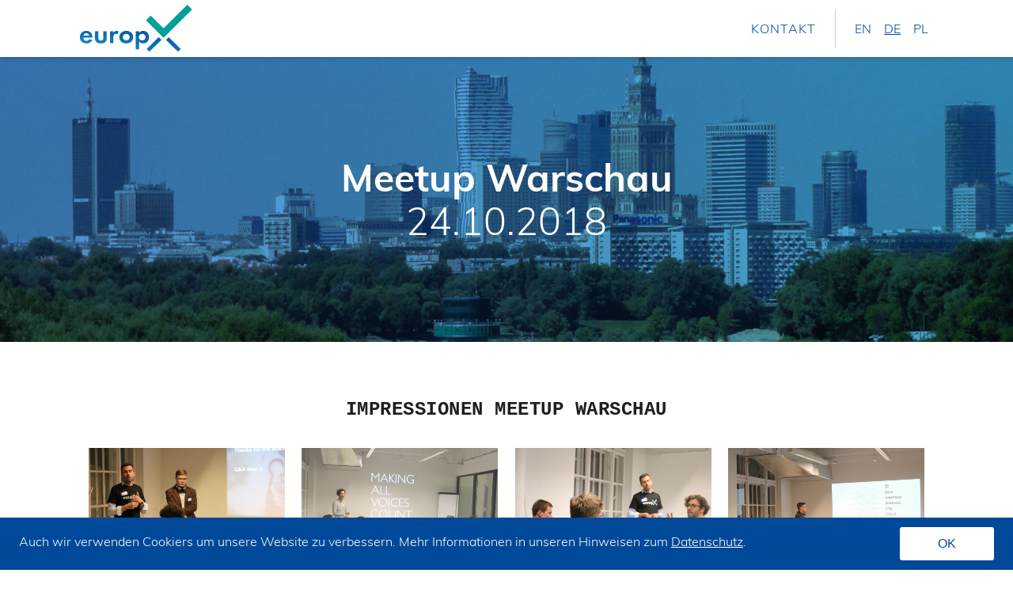

--- FILE ---
content_type: text/html; charset=utf-8
request_url: https://www.europx.digital/de/view/meetup-warschau
body_size: 4677
content:
<!DOCTYPE html>
<html lang="de">
<head>
<meta charset="utf-8">
<title>europX - Meetup Warschau</title>
<base href="https://www.europx.digital/">
<meta name="robots" content="index,follow">
<meta name="description" content="Als Hauptstadt Polens und eines der wichtigsten Wirtschafts- und Handelszentren Osteuropas, hat Warschau eine große Bedeutung. Die Stadt ist eine...">
<meta name="generator" content="Contao Open Source CMS">
<meta name="viewport" content="width=device-width,initial-scale=1.0">
<link rel="stylesheet" href="assets/css/layout.min.css,responsive.min.css,columns.css,lafli-notification...-783d3894.css"><script src="assets/js/jquery.min.js,lafli-scroll-to-error.js,lafli-notification-bar.js-650cd1fe.js"></script><link rel="alternate" hreflang="en" href="http://www.europx.digital/en/view/meetup-warsaw">
<link rel="alternate" hreflang="de" href="http://www.europx.digital/de/view/meetup-warschau">
<link rel="alternate" hreflang="pl" href="http://www.europx.digital/pl/view/meetup-warszawa">
<meta prefix="og: http://ogp.me/ns#" property="og:title" content="Meetup Warschau" />
<meta prefix="og: http://ogp.me/ns#" property="og:type" content="website" />
<meta prefix="og: http://ogp.me/ns#" property="og:image" content="https://www.europx.digital/files/theme/img/share/europx-logo-og-share.png" />
<meta prefix="og: http://ogp.me/ns#" property="og:image:type" content="image/png" />
<meta prefix="og: http://ogp.me/ns#" property="og:image:width" content="1200" />
<meta prefix="og: http://ogp.me/ns#" property="og:image:height" content="630" />
<meta prefix="og: http://ogp.me/ns#" property="og:url" content="https://www.europx.digital/de/view/meetup-warschau" />
<meta prefix="og: http://ogp.me/ns#" property="og:description" content="Als Hauptstadt Polens und eines der wichtigsten Wirtschafts- und Handelszentren Osteuropas, hat Warschau eine große Bedeutung. Die Stadt ist eine..." />
<meta prefix="og: http://ogp.me/ns#" property="og:site_name" content="europx.digital (de)" />
<link rel="apple-touch-icon" sizes="180x180" href="/apple-touch-icon.png">
<link rel="icon" type="image/png" sizes="32x32" href="/favicon-32x32.png">
<link rel="icon" type="image/png" sizes="16x16" href="/favicon-16x16.png">
<link rel="manifest" href="/site.webmanifest">
<link rel="mask-icon" href="/safari-pinned-tab.svg" color="#004998">
<meta name="msapplication-TileColor" content="#ffffff">
<meta name="theme-color" content="#ffffff">
</head>
<body id="top" class="layout-default" itemscope itemtype="http://schema.org/WebPage">
<div id="wrapper">
<header id="header">
<div class="inside">
<a href="/" id="header-logo"><img src="files/theme/img/europ-x-logo-main.svg"  width="166" height="70" alt=""></a>
<!-- indexer::stop -->
<nav class="mod_changelanguage block" itemscope="" itemtype="http://schema.org/SiteNavigationElement">
<ul class="level_1">
<li class="lang-en first"><a href="http://www.europx.digital/en/view/meetup-warsaw" title="View" class="lang-en first" hreflang="en" lang="en" itemprop="url"><span itemprop="name">EN</span></a></li>
<li class="lang-de active"><strong class="lang-de active" itemprop="name">DE</strong></li>
<li class="lang-pl last"><a href="http://www.europx.digital/pl/view/meetup-warszawa" title="View" class="lang-pl last" hreflang="pl" lang="pl" itemprop="url"><span itemprop="name">PL</span></a></li>
</ul>
</nav>
<!-- indexer::continue -->
<!-- indexer::stop --><nav class="mod_navigation block" itemscope itemtype="http://schema.org/SiteNavigationElement">
<button type="button" class="lafli-nav-toggle-btn" data-toggle-speed="200" data-toggle-target="navigation-1-toggle">
<span class="icon-bar"></span>
<span class="icon-bar"></span>
<span class="icon-bar"></span>
</button>
<a href="de/view/meetup-warschau#skipNavigation1" class="invisible">Navigation &uuml;berspringen</a>
<ul class="level_1 lafli-nav-toggle-target" id="navigation-1-toggle">
<li class="first last"><a href="de/kontakt" title="Kontakt" class="first last" itemprop="url"><span itemprop="name">Kontakt</span></a></li>
</ul>
<a id="skipNavigation1" class="invisible">&nbsp;</a>
</nav><!-- indexer::continue -->
</div>
</header>
<div id="container">
<main id="main">
<div class="inside">
<div class="mod_article first last block" id="article-67">
<div class="mod_eventreader block">
<div class="event layout_full block bygone" itemscope itemtype="http://schema.org/Event">
<div class="event-header">
<div class="responsive-fs-background">
<div class="ce_image bg">
<figure class="image_container float_above">
<picture>
<source srcset="assets/images/b/FB_Warszawa_panorama-6827126b.jpg 1x, assets/images/6/FB_Warszawa_panorama-7ed5f29d.jpg 2x" media="(max-width: 480px)">
<source srcset="assets/images/5/FB_Warszawa_panorama-9564d690.jpg 1x, assets/images/b/FB_Warszawa_panorama-76644104.jpg 2x" media="(max-width: 980px)">
<source srcset="assets/images/2/FB_Warszawa_panorama-74fddefa.jpg 1x, assets/images/c/FB_Warszawa_panorama-05d71af2.jpg 2x" media="(max-width: 1200px)">
<source srcset="assets/images/3/FB_Warszawa_panorama-326f272d.jpg 1x, assets/images/e/FB_Warszawa_panorama-82c2ef09.jpg 1.861x" media="(max-width: 1600px)">
<img src="assets/images/e/FB_Warszawa_panorama-5736713b.jpg" srcset="assets/images/e/FB_Warszawa_panorama-5736713b.jpg 1x, assets/images/e/FB_Warszawa_panorama-82c2ef09.jpg 1.551x" width="1920" height="960" alt="" itemprop="image">
</picture>
</figure>
</div>
</div>
<div class="event-info">
<h1 class="event-title" itemprop="name">Meetup Warschau</h1>
<p class="time"><time datetime="2018-10-24" itemprop="startDate"><span class="date">24.10.2018</span></time></p>
</div>
</div>
<div class="event-details">
<!--<div class="event-tickets">
<a class="button-primary" href="">Get Tickets!</a>
</div> --!>
<div class="ce_gallery block">
<h2>Impressionen Meetup Warschau</h2>
<ul class="cols_4" itemscope itemtype="http://schema.org/ImageGallery">
<li class="row_0 row_first even col_0 col_first">
<figure class="image_container">
<img src="assets/images/9/IMG_2720-344cce79.jpg" width="1920" height="1280" alt="" itemprop="image">
</figure>
</li>
<li class="row_0 row_first even col_1">
<figure class="image_container">
<img src="assets/images/f/IMG_2684-932053cc.jpg" width="1920" height="1280" alt="" itemprop="image">
</figure>
</li>
<li class="row_0 row_first even col_2">
<figure class="image_container">
<img src="assets/images/8/IMG_2696-42c21e6d.jpg" width="1920" height="1280" alt="" itemprop="image">
</figure>
</li>
<li class="row_0 row_first even col_3 col_last">
<figure class="image_container">
<img src="assets/images/e/IMG_2702-c705ed32.jpg" width="1920" height="1280" alt="" itemprop="image">
</figure>
</li>
<li class="row_1 row_last odd col_0 col_first">
<figure class="image_container">
<img src="assets/images/f/IMG_2740-6be2d538.jpg" width="1920" height="1280" alt="" itemprop="image">
</figure>
</li>
<li class="row_1 row_last odd col_1">
<figure class="image_container">
<img src="assets/images/5/IMG_2726-fb92ed47.jpg" width="1920" height="1280" alt="" itemprop="image">
</figure>
</li>
<li class="row_1 row_last odd col_2">
<figure class="image_container">
<img src="assets/images/f/IMG_2661-4c32d82c.jpg" width="1920" height="1280" alt="" itemprop="image">
</figure>
</li>
<li class="row_1 row_last odd col_3 col_last">
<figure class="image_container">
<img src="assets/images/0/IMG_2735-7bbe17b1.jpg" width="1920" height="1280" alt="" itemprop="image">
</figure>
</li>
</ul>
</div>
<div class="ce_text block">
<p>&nbsp;</p>
<p>Als Hauptstadt Polens und eines der wichtigsten Wirtschafts- und Handelszentren Osteuropas, hat Warschau eine große Bedeutung. Die Stadt ist eine Drehscheibe für innovative Ideen und Einflüsse aus der ganzen Welt.</p>
<p>&nbsp;</p>
</div>
<h2>Speakers</h2>
<section class="ce_rsce_event_speaker block">
<ul class="speakerlist">
<li class="speaker">
<div class="img-container">
<img class="speaker_img" src="assets/images/9/Krzysztof%20Madejski-9f21c8d8.jpg" alt="Krzysztof Madejski" width="120" height="120">
</div>
<div class="info">
<strong class="name">Krzysztof Madejski</strong>
<p><span style="font-weight: 400;">International Projects Manager</span><span style="font-weight: 400;"> (</span><a href="https://epf.org.pl/en/">www.epf.org.pl</a><span style="font-weight: 400;">)</span></p>
<p><span style="font-weight: 400;"><strong>Topic:</strong> "Can technology strengthen democracy?"</span></p>
</div>
</li>
<li class="speaker">
<div class="img-container">
<img class="speaker_img" src="assets/images/9/Jan%20Zygmuntowski-e66c4787.png" alt="Jan Zygmuntowski" width="120" height="120">
</div>
<div class="info">
<strong class="name">Jan Zygmuntowski</strong>
<p><span style="font-weight: 400;">CEO/Co-founder (</span><a href="https://www.instrat.pl">www.instrat.pl</a>)</p>
<p><strong>Topic:</strong> <span style="font-weight: 400;">"Platform cooperativism as a counter to corporate platforms"</span></p>
</div>
</li>
</ul>
</section>
<div class="ce_text block">
<h3>Datum und Ort</h3>
<p><span class="_5xhk">24.10.2018, 18.00-21.00</span></p>
<p><span id="u_0_1o" class="_5xhk"><strong>Marzyciele i Rzemieślnicy</strong><br>(Bracka 25, III piętro, 00-028 Warsawa)</span></p>
</div>
<div class="ce_html block">
<iframe width="100%" height="350" frameborder="0" scrolling="no" marginheight="0" marginwidth="0" src="https://www.openstreetmap.org/export/embed.html?bbox=21.013863086700443%2C52.23177674115673%2C21.016255617141727%2C52.23274596437781&amp;layer=mapnik&amp;marker=52.23226135541245%2C21.01505935192108" style="border: 1px solid black"></iframe></div>
<div class="ce_text block">
<h2>Über das Format</h2>
<p>Ein europX Meetup ist ein lokales Treffen, bei dem Ideen mit der Community geteilt werden. Europaweit werden europX Meetups unabhängig geplant und koordiniert: Von der Community für die Community.</p>
<p>Ein europX Meetup besteht aus einigen kurzen und auf die jeweilige Idee fokussierten Beiträgen, die viele Bereiche und Themen abdecken können, um das Lernen voneinander und die gegenseitige Inspiration zu fördern. Wesentlicher Teil eines europX Meetups ist das Zusammentreffen nach dem vorbereiteten Programm, hier steht der individuelle Austausch und der Ausbau des lokalen Netzwerks im Vordergrund.</p>
</div>
</div>
</div>
<!-- indexer::stop -->
<p class="back"><a href="javascript:history.go(-1)" title="Zurück">Zurück</a></p>
<!-- indexer::continue -->
</div>
</div>
</div>
</main>
</div>
<footer id="footer">
<div class="inside">
<!-- indexer::stop -->
<div class="mod_lafli_social_media_links block">
<div class="social-media-links">
<ul>
<li>
<a class="social-media-link tw"
href="https://twitter.com/europx_digital/" target="_blank"               title="Folge uns auf twitter">
<span class="icon" data-icon="&#xea96"></span>                <span class="text">Folge uns auf twitter</span>
</a>
</li>
</ul>
</div><!-- .social-media-links -->
</div>
<!-- indexer::continue -->
<!-- indexer::stop -->
<nav class="mod_customnav block" itemscope itemtype="http://schema.org/SiteNavigationElement">
<a href="de/view/meetup-warschau#skipNavigation10" class="invisible">Navigation überspringen</a>
<ul class="level_1">
<li class="first"><a href="de/newsletter" title="Newsletter" class="first" itemprop="url"><span itemprop="name">Newsletter</span></a></li>
<li><a href="de/kontakt" title="Kontakt" itemprop="url"><span itemprop="name">Kontakt</span></a></li>
<li><a href="de/impressum" title="Impressum" itemprop="url"><span itemprop="name">Impressum</span></a></li>
<li class="last"><a href="de/datenschutz" title="Datenschutz" class="last" itemprop="url"><span itemprop="name">Datenschutz</span></a></li>
</ul>
<a id="skipNavigation10" class="invisible">&nbsp;</a>
</nav>
<!-- indexer::continue -->
<!-- indexer::stop -->
<div class="mod_lafli_notification_bar block">
<div id="lafli_notification_bar-6970e0b69521f" class="lafli-notification-bar lafli-notification-bar-bottom" style="display: none;">
<div class="inside">
<div class="content"><p>Auch wir verwenden Cookiers um unsere Website zu verbessern. Mehr Informationen in unseren Hinweisen zum <a href="https://www.europx.digital/de/datenschutz" target="_blank" rel="noopener">Datenschutz</a>.</p></div>
<button class="ok"><span>OK</span></button>
</div>
</div>
<script>(function($){$(window).on('load',function(){$('#'+'lafli_notification_bar-6970e0b69521f').lafliNotificationBar({effect:'slide',speed:200,delay:200,cookiename:'lafli_notification_bar-3-1562753350',cookieexpires:2592000000,})})})(jQuery)</script>
</div>
<!-- indexer::continue -->
</div>
</footer>
</div>
<script>(function($){$(function(){$('html').LafliScrollToError({})})})(jQuery)</script>
<script src="assets/swipe/js/swipe.min.js?v=2.2.0"></script>
<script>(function(){var e=document.querySelectorAll('.content-slider, .slider-control'),c,i;for(i=0;i<e.length;i+=2){c=e[i].getAttribute('data-config').split(',');new Swipe(e[i],{'auto':parseInt(c[0]),'speed':parseInt(c[1]),'startSlide':parseInt(c[2]),'continuous':parseInt(c[3]),'menu':e[i+1]})}})()</script>
<script src="files/theme/js/jquery.initialize.min.js?v=f0cee668"></script><script src="files/theme/js/theme.min.js?v=dab2ecc8"></script>
<!-- Matomo -->
<!-- script type="text/javascript">
var _paq = _paq || [];
/* tracker methods like "setCustomDimension" should be called before "trackPageView" */
_paq.push(['trackPageView']);
_paq.push(['enableLinkTracking']);
(function() {
var u="//piwik.laf.li/";
_paq.push(['setTrackerUrl', u+'piwik.php']);
_paq.push(['setSiteId', '32']);
var d=document, g=d.createElement('script'), s=d.getElementsByTagName('script')[0];
g.type='text/javascript'; g.async=true; g.defer=true; g.src=u+'piwik.js'; s.parentNode.insertBefore(g,s);
})();
</script -->
<!-- End Matomo Code -->
</body>
</html>

--- FILE ---
content_type: text/css
request_url: https://www.europx.digital/assets/css/layout.min.css,responsive.min.css,columns.css,lafli-notification...-783d3894.css
body_size: 6929
content:
body,form,figure{margin:0;padding:0}img{border:0}header,footer,nav,section,aside,article,figure,figcaption{display:block}body{font-size:100.01%}select,input,textarea{font-size:99%}#container,.inside{position:relative}#main,#left,#right{float:left;position:relative}#main{width:100%}#left{margin-left:-100%}#right{margin-right:-100%}#footer{clear:both}#main .inside{min-height:1px}.ce_gallery>ul{margin:0;padding:0;overflow:hidden;list-style:none}.ce_gallery>ul li{float:left}.ce_gallery>ul li.col_first{clear:left}.float_left{float:left}.float_right{float:right}.block{overflow:hidden}.clear,#clear{height:.1px;font-size:.1px;line-height:.1px;clear:both}.invisible{border:0;clip:rect(0 0 0 0);height:1px;margin:-1px;overflow:hidden;padding:0;position:absolute;width:1px}.custom{display:block}#container:after,.custom:after{content:"";display:table;clear:both}
@media (max-width:767px){#wrapper{margin:0;width:auto}#container{padding-left:0;padding-right:0}#main,#left,#right{float:none;width:auto}#left{right:0;margin-left:0}#right{margin-right:0}}img{max-width:100%;height:auto}.ie7 img{-ms-interpolation-mode:bicubic}.ie8 img{width:auto}.audio_container audio{max-width:100%}.video_container video{max-width:100%;height:auto}.responsive{position:relative;height:0}.responsive iframe{position:absolute;top:0;left:0;width:100%;height:100%}.responsive.ratio-169{padding-bottom:56.25%}.responsive.ratio-1610{padding-bottom:62.5%}.responsive.ratio-219{padding-bottom:42.8571%}.responsive.ratio-43{padding-bottom:75%}.responsive.ratio-32{padding-bottom:66.6666%}
.rs-columns {
  clear: both;
  display: inline-block;
  width: 100%;
}

.rs-column {
  float: left;
  width: 100%;
  margin-top: 7.69231%;
  margin-right: 7.69231%;
}
.rs-column.-large-first {
  clear: left;
}
.rs-column.-large-last {
  margin-right: -5px;
}
.rs-column.-large-first-row {
  margin-top: 0;
}
.rs-column.-large-col-1-1 {
  width: 100%;
}
.rs-column.-large-col-2-1 {
  width: 46.15385%;
}
.rs-column.-large-col-2-2 {
  width: 100%;
}
.rs-column.-large-col-3-1 {
  width: 28.20513%;
}
.rs-column.-large-col-3-2 {
  width: 64.10256%;
}
.rs-column.-large-col-3-3 {
  width: 100%;
}
.rs-column.-large-col-4-1 {
  width: 19.23077%;
}
.rs-column.-large-col-4-2 {
  width: 46.15385%;
}
.rs-column.-large-col-4-3 {
  width: 73.07692%;
}
.rs-column.-large-col-4-4 {
  width: 100%;
}
.rs-column.-large-col-5-1 {
  width: 13.84615%;
}
.rs-column.-large-col-5-2 {
  width: 35.38462%;
}
.rs-column.-large-col-5-3 {
  width: 56.92308%;
}
.rs-column.-large-col-5-4 {
  width: 78.46154%;
}
.rs-column.-large-col-5-5 {
  width: 100%;
}
.rs-column.-large-col-6-1 {
  width: 10.25641%;
}
.rs-column.-large-col-6-2 {
  width: 28.20513%;
}
.rs-column.-large-col-6-3 {
  width: 46.15385%;
}
.rs-column.-large-col-6-4 {
  width: 64.10256%;
}
.rs-column.-large-col-6-5 {
  width: 82.05128%;
}
.rs-column.-large-col-6-6 {
  width: 100%;
}
@media screen and (max-width: 900px) {
  .rs-column {
    margin-top: 7.69231%;
    margin-right: 7.69231%;
  }
  .rs-column.-large-first {
    clear: none;
  }
  .rs-column.-large-last {
    margin-right: 7.69231%;
  }
  .rs-column.-large-first-row {
    margin-top: 7.69231%;
  }
  .rs-column.-medium-first {
    clear: left;
  }
  .rs-column.-medium-last {
    margin-right: -5px;
  }
  .rs-column.-medium-first-row {
    margin-top: 0;
  }
  .rs-column.-medium-col-1-1 {
    width: 100%;
  }
  .rs-column.-medium-col-2-1 {
    width: 46.15385%;
  }
  .rs-column.-medium-col-2-2 {
    width: 100%;
  }
  .rs-column.-medium-col-3-1 {
    width: 28.20513%;
  }
  .rs-column.-medium-col-3-2 {
    width: 64.10256%;
  }
  .rs-column.-medium-col-3-3 {
    width: 100%;
  }
  .rs-column.-medium-col-4-1 {
    width: 19.23077%;
  }
  .rs-column.-medium-col-4-2 {
    width: 46.15385%;
  }
  .rs-column.-medium-col-4-3 {
    width: 73.07692%;
  }
  .rs-column.-medium-col-4-4 {
    width: 100%;
  }
  .rs-column.-medium-col-5-1 {
    width: 13.84615%;
  }
  .rs-column.-medium-col-5-2 {
    width: 35.38462%;
  }
  .rs-column.-medium-col-5-3 {
    width: 56.92308%;
  }
  .rs-column.-medium-col-5-4 {
    width: 78.46154%;
  }
  .rs-column.-medium-col-5-5 {
    width: 100%;
  }
  .rs-column.-medium-col-6-1 {
    width: 10.25641%;
  }
  .rs-column.-medium-col-6-2 {
    width: 28.20513%;
  }
  .rs-column.-medium-col-6-3 {
    width: 46.15385%;
  }
  .rs-column.-medium-col-6-4 {
    width: 64.10256%;
  }
  .rs-column.-medium-col-6-5 {
    width: 82.05128%;
  }
  .rs-column.-medium-col-6-6 {
    width: 100%;
  }
}
@media screen and (max-width: 599px) {
  .rs-column {
    margin-top: 7.69231%;
    margin-right: 7.69231%;
  }
  .rs-column.-large-last {
    margin-right: 7.69231%;
  }
  .rs-column.-large-first-row {
    margin-top: 7.69231%;
  }
  .rs-column.-medium-first {
    clear: none;
  }
  .rs-column.-medium-last {
    margin-right: 7.69231%;
  }
  .rs-column.-medium-first-row {
    margin-top: 7.69231%;
  }
  .rs-column.-small-first {
    clear: left;
  }
  .rs-column.-small-last {
    margin-right: -5px;
  }
  .rs-column.-small-first-row {
    margin-top: 0;
  }
  .rs-column.-small-col-1-1 {
    width: 100%;
  }
  .rs-column.-small-col-2-1 {
    width: 46.15385%;
  }
  .rs-column.-small-col-2-2 {
    width: 100%;
  }
  .rs-column.-small-col-3-1 {
    width: 28.20513%;
  }
  .rs-column.-small-col-3-2 {
    width: 64.10256%;
  }
  .rs-column.-small-col-3-3 {
    width: 100%;
  }
  .rs-column.-small-col-4-1 {
    width: 19.23077%;
  }
  .rs-column.-small-col-4-2 {
    width: 46.15385%;
  }
  .rs-column.-small-col-4-3 {
    width: 73.07692%;
  }
  .rs-column.-small-col-4-4 {
    width: 100%;
  }
  .rs-column.-small-col-5-1 {
    width: 13.84615%;
  }
  .rs-column.-small-col-5-2 {
    width: 35.38462%;
  }
  .rs-column.-small-col-5-3 {
    width: 56.92308%;
  }
  .rs-column.-small-col-5-4 {
    width: 78.46154%;
  }
  .rs-column.-small-col-5-5 {
    width: 100%;
  }
  .rs-column.-small-col-6-1 {
    width: 10.25641%;
  }
  .rs-column.-small-col-6-2 {
    width: 28.20513%;
  }
  .rs-column.-small-col-6-3 {
    width: 46.15385%;
  }
  .rs-column.-small-col-6-4 {
    width: 64.10256%;
  }
  .rs-column.-small-col-6-5 {
    width: 82.05128%;
  }
  .rs-column.-small-col-6-6 {
    width: 100%;
  }
}

.lafli-notification-bar {
  position: fixed;
  z-index: 99999;
  left: 0;
  top: 0;
  width: 100%;
  background: rgba(0, 0, 0, 0.8);
  color: #fff;
  padding: 10px;
}
.lafli-notification-bar.lafli-notification-bar-bottom {
  top: auto;
  bottom: 0;
}
.lafli-notification-bar button.ok {
  position: absolute;
  right: 10px;
  top: 10px;
  cursor: pointer;
}

.content-slider{overflow:hidden;visibility:hidden;position:relative}.slider-wrapper{overflow:hidden;position:relative}.slider-wrapper>*{float:left;width:100%;position:relative}.slider-control{height:30px;position:relative}.slider-control a,.slider-control .slider-menu{position:absolute;top:9px;display:inline-block}.slider-control .slider-prev{left:0}.slider-control .slider-next{right:0}.slider-control .slider-menu{top:0;width:50%;left:50%;margin-left:-25%;font-size:27px;text-align:center}.slider-control .slider-menu b{color:#bbb;cursor:pointer}.slider-control .slider-menu b.active{color:#666}
@Charset "UTF-8";/*! normalize.css v7.0.0 | MIT License | github.com/necolas/normalize.css */html{line-height:1.15;-ms-text-size-adjust:100%;-webkit-text-size-adjust:100%}body{margin:0}article,aside,footer,header,nav,section{display:block}h1{font-size:2em;margin:0.67em 0}figcaption,figure,main{display:block}figure{margin:1em 40px}hr{box-sizing:content-box;height:0;overflow:visible}pre{font-family:monospace, monospace;font-size:1em}a{background-color:transparent;-webkit-text-decoration-skip:objects}abbr[title]{border-bottom:none;text-decoration:underline;-webkit-text-decoration:underline dotted;text-decoration:underline dotted}b,strong{font-weight:inherit}b,strong{font-weight:bolder}code,kbd,samp{font-family:monospace, monospace;font-size:1em}dfn{font-style:italic}mark{background-color:#ff0;color:#000}small{font-size:80%}sub,sup{font-size:75%;line-height:0;position:relative;vertical-align:baseline}sub{bottom:-0.25em}sup{top:-0.5em}audio,video{display:inline-block}audio:not([controls]){display:none;height:0}img{border-style:none}svg:not(:root){overflow:hidden}button,input,optgroup,select,textarea{font-family:sans-serif;font-size:100%;line-height:1.15;margin:0}button,input{overflow:visible}button,select{text-transform:none}button,html [type="button"],[type="reset"],[type="submit"]{-webkit-appearance:button}button::-moz-focus-inner,[type="button"]::-moz-focus-inner,[type="reset"]::-moz-focus-inner,[type="submit"]::-moz-focus-inner{border-style:none;padding:0}button:-moz-focusring,[type="button"]:-moz-focusring,[type="reset"]:-moz-focusring,[type="submit"]:-moz-focusring{outline:1px dotted ButtonText}fieldset{padding:0.35em 0.75em 0.625em}legend{box-sizing:border-box;color:inherit;display:table;max-width:100%;padding:0;white-space:normal}progress{display:inline-block;vertical-align:baseline}textarea{overflow:auto}[type="checkbox"],[type="radio"]{box-sizing:border-box;padding:0}[type="number"]::-webkit-inner-spin-button,[type="number"]::-webkit-outer-spin-button{height:auto}[type="search"]{-webkit-appearance:textfield;outline-offset:-2px}[type="search"]::-webkit-search-cancel-button,[type="search"]::-webkit-search-decoration{-webkit-appearance:none}::-webkit-file-upload-button{-webkit-appearance:button;font:inherit}details,menu{display:block}summary{display:list-item}canvas{display:inline-block}template{display:none}[hidden]{display:none}.inner-container,#header>.inside,#main .mod_article>[class*='ce_'],#main .mod_article>[class*='mod_'],#footer>.inside,.mod_eventlist .event-details,.mod_eventreader .event-details,p.back{clear:both;display:block;width:70%;max-width:1200px;margin:0 auto;padding:0 24px}@media screen and (max-width: 1600px){.inner-container,#header>.inside,#main .mod_article>[class*='ce_'],#main .mod_article>[class*='mod_'],#footer>.inside,.mod_eventlist .event-details,.mod_eventreader .event-details,p.back{width:88%}}@media screen and (max-width: 980px){.inner-container,#header>.inside,#main .mod_article>[class*='ce_'],#main .mod_article>[class*='mod_'],#footer>.inside,.mod_eventlist .event-details,.mod_eventreader .event-details,p.back{width:98%}}.reset-inner-container,.mod_eventlist,.mod_eventreader,.mod_rocksolid_slider{width:100% !important;max-width:none !important;padding:0 !important}.button-primary,form .widget-submit button,p.back a,p.more a,.button-primary:visited,form .widget-submit button:visited,p.back a:visited,p.more a:visited{position:relative;z-index:99;display:inline-block;margin:24px 0;padding:0 24px;border:none;border-radius:3px;background:rgba(0,73,152,0.85);color:#fff;font-weight:bold;line-height:2;text-align:center;text-decoration:none;font-size:1.125rem;cursor:pointer}@media screen and (max-width: 640px){.button-primary,form .widget-submit button,p.back a,p.more a,.button-primary:visited,form .widget-submit button:visited,p.back a:visited,p.more a:visited{width:100%}}.button-primary:hover,form .widget-submit button:hover,p.back a:hover,p.more a:hover,.button-primary:focus,form .widget-submit button:focus,p.back a:focus,p.more a:focus,.button-primary:active,form .widget-submit button:active,p.back a:active,p.more a:active{background:#004998}@font-face{font-family:'Muli';src:url("/files/theme/fonts/Muli/Muli-Bold.eot") format("embedded-opentype");src:url("/files/theme/fonts/Muli/Muli-Bold.woff2") format("woff2"),url("/files/theme/fonts/Muli/Muli-Bold.woff") format("woff"),url("/files/theme/fonts/Muli/Muli-Boldt.svg#Muli-Boldt") format("svg"),url("/files/theme/fonts/Muli/conv/Muli-Bold.eot?#iefix") format("embedded-opentype"),url("/files/theme/fonts/Muli/Muli-Bold.ttf") format("truetype");font-weight:700;font-style:bold}@font-face{font-family:'Muli';src:url("/files/theme/fonts/Muli/Muli-Light.eot");src:url("/files/theme/fonts/Muli/Muli-Light.woff2") format("woff2"),url("/files/theme/fonts/Muli/Muli-Light.woff") format("woff"),url("/files/theme/fonts/Muli/Muli-Light.svg#Muli-Light") format("svg"),url("/files/theme/fonts/Muli/Muli-Light.eot?#iefix") format("embedded-opentype"),url("/files/theme/fonts/Muli/Muli-Light.ttf") format("truetype");font-weight:400;font-style:normal}@font-face{font-family:'Cousine';src:url("/files/theme/fonts/Cousine/Cousine-Bold-convert.eot");src:url("/files/theme/fonts/Cousine/Cousine-Bold-convert.eot?#iefix") format("embedded-opentype"),url("/files/theme/fonts/Cousine/Cousine-Bold-convert.woff2") format("woff2"),url("/files/theme/fonts/Cousine/Cousine-Bold-convert.woff") format("woff"),url("/files/theme/fonts/Cousine/Cousine-Bold.ttf") format("truetype"),url("/files/theme/fonts/Cousine/Cousine-Bold-convert.svg#Cousine") format("svg");font-weight:bold}@font-face{font-family:'icomoon-sml';src:url("/system/modules/lafli_social_media_links/assets/vendor/icomoon/icomoon-sml.eot");src:url("/system/modules/lafli_social_media_links/assets/vendor/icomoon/icomoon-sml.eot?#iefix") format("embedded-opentype"),url("/system/modules/lafli_social_media_links/assets/vendor/icomoon/icomoon-sml.woff") format("woff"),url("/system/modules/lafli_social_media_links/assets/vendor/icomoon/icomoon-sml.ttf") format("truetype"),url("/system/modules/lafli_social_media_links/assets/vendor/icomoon/icomoon-sml.svg#icomoon-sml") format("svg")}*{box-sizing:border-box}*:focus{outline:1}html{overflow-y:scroll}body{background:#fff;font-family:Muli,sans-serif;font-size:1em;color:#004998;font-weight:normal}a,a:visited{color:#004998;text-decoration:underline}a:hover,a:focus,a:active{color:rgba(0,73,152,0.8);text-decoration:underline}h1,h2,h3,h4,h5,h6{font-family:Muli,sans-serif;font-weight:normal;color:#1e1e1c}h1{margin:48px 0 24px 0;font-size:2rem}@media screen and (max-width: 980px){h1{font-size:1.5rem}}h2{margin:48px 0 24px 0;font-family:Cousine,sans-serif;font-size:1.5rem;font-weight:bold;text-align:center;text-transform:uppercase;letter-spacing:0.5px}@media screen and (max-width: 768px){h2{margin:24px 0 24px 0}}@media screen and (max-width: 540px){h2{text-align:left}}h3,h4,h5,h6{margin:24px 0 12px 0;font-size:1.125rem;font-weight:bold}figure{margin:0;padding:0}figure.float_left{margin-right:12px}figure.float_right{margin-left:12px}img{display:block;width:100%;height:auto}p,ul,ol{margin:0 0 24px 0}b,strong{font-weight:bold}::-moz-selection{background:#004998;color:#fff}::selection{background:#004998;color:#fff}#wrapper{padding-bottom:72px}#header{position:fixed;top:0;width:100%;height:72px;z-index:100;background:#fff;box-shadow:0 3px 6px 0 rgba(0,0,0,0.1)}@media screen and (max-width: 720px){#header{height:48px}}@media screen and (max-width: 540px){#header>.inside{padding:0 12px;width:100%}}#container{padding-top:72px}@media screen and (max-width: 720px){#container{padding-top:48px}}#main .mod_article{padding:24px 0}@media screen and (max-width: 720px){#main .mod_article{padding:12px 0}}#main .mod_article.first{padding:0}#main .mod_article.full-width>*[class*='ce_'],#main .mod_article.full-width>*[class*='mod_']{width:100%;padding:0}#main .mod_article.bg-light-grey{background:#eee}#main .mod_article.bg-blue{padding:48px 0;background:#004998;background:linear-gradient(to right, #004998 1%, #1c93d1 100%, #3690f0 100%, #1e69de 100%);filter:progid:DXImageTransform.Microsoft.gradient( startColorstr='#004998', endColorstr='#1e69de',GradientType=1 )}#main .mod_article.bg-blue h2,#main .mod_article.bg-blue p{color:#fff}#footer{margin:72px 0}#footer>.inside{padding-top:24px;padding-bottom:24px;border-top:1px solid #004998;border-bottom:1px solid #004998}#main .mod_article *[class*="ce_"] p,#main .mod_article *[class*="ce_"] ul,#main .mod_article *[class*="ce_"] ol{line-height:1.375;margin-left:auto;margin-right:auto}#main .mod_article *[class*="ce_"].big-text p{font-size:1.75rem;text-indent:100px}@media screen and (max-width: 980px){#main .mod_article *[class*="ce_"].big-text p{font-size:1.5rem}}@media screen and (max-width: 720px){#main .mod_article *[class*="ce_"].big-text p{font-size:1.125rem;text-indent:0}}#main .mod_article.partner img{margin:auto}@media screen and (max-width: 640px){#main .mod_article.partner img{max-width:320px}}@media screen and (max-width: 540px){#main .mod_article.partner img{max-width:240px}}#main .mod_article.tweets{padding:96px 0}.ce_rsce_event_speaker{border-top:1px solid #1c93d1;border-bottom:1px solid #1c93d1}#header-logo{display:block;float:left}#header-logo img{margin:6px 0;height:60px;width:auto}@media screen and (max-width: 720px){#header-logo img{height:36px}}form{width:70%;margin:auto}@media screen and (max-width: 980px){form{width:100%}}form fieldset{border:0;padding:0}form label{display:none}form .widget{margin-bottom:24px}form input[type="text"],form input[type="email"],form input[type="file"],form input[type="password"],form textarea{border:0;padding:12px;width:100%;font-size:1.125rem;font-family:Muli,sans-serif}form .widget-checkbox legend{display:none}form .widget-checkbox label{display:inline-block}form .widget-submit{text-align:right}form p.error{color:#dd0000;margin-bottom:6px}.ce_gallery .cols_4 li{width:25%;padding:1%;float:left}@media screen and (max-width: 640px){.ce_gallery .cols_4 li{width:50%}}.ce_player .mejs-container{width:100% !important;height:auto !important;padding-top:57%}.ce_player .mejs-overlay,.ce_player .mejs-poster{width:100% !important;height:100% !important}.ce_player .mejs-mediaelement video,.ce_player .mejs-mediaelement .me-plugin,.ce_player .mejs-mediaelement embed{position:absolute;top:0;left:0;right:0;bottom:0;width:100% !important;height:100% !important}.ce_youtube{position:relative;padding-bottom:56.25%;width:100%;height:auto}.ce_youtube iframe{position:absolute;top:0;left:0;right:0;bottom:0;width:100% !important;height:100% !important}.mod_navigation{float:right}.mod_navigation>ul{padding:0;margin:0;float:right}.mod_navigation>ul li{display:inline-block}.mod_navigation>ul li a,.mod_navigation>ul li a:visited,.mod_navigation>ul li strong.active{display:inline-block;padding:0 24px;text-transform:uppercase;letter-spacing:1px;line-height:72px;text-decoration:none}@media screen and (max-width: 720px){.mod_navigation>ul li a,.mod_navigation>ul li a:visited,.mod_navigation>ul li strong.active{line-height:48px}}@media screen and (max-width: 540px){.mod_navigation>ul li a,.mod_navigation>ul li a:visited,.mod_navigation>ul li strong.active{padding:0 4px;font-size:0.75rem}}.mod_navigation>ul li a:hover,.mod_navigation>ul li a:focus,.mod_navigation>ul li a:active,.mod_navigation>ul li strong.active{text-decoration:underline}.mod_navigation .lafli-nav-toggle-btn{border:0;background:none}@media screen and (max-width: 768px){.mod_navigation>ul li{display:block}.mod_navigation>ul a{display:block}}.mod_customnav{position:absolute;right:0;top:24px}@media screen and (max-width: 640px){.mod_customnav{position:static;text-align:center;margin-top:24px}}.mod_customnav>ul{padding:0 12px 0 0;margin:0}.mod_customnav>ul li{display:inline-block}.mod_customnav>ul li a,.mod_customnav>ul li a:visited,.mod_customnav>ul li strong.active{display:inline-block;padding:0 12px;color:#004998;font-weight:bold;font-size:1rem;text-decoration:none}@media screen and (max-width: 540px){.mod_customnav>ul li a,.mod_customnav>ul li a:visited,.mod_customnav>ul li strong.active{padding:0 6px}}.mod_customnav>ul li a:hover,.mod_customnav>ul li a:focus,.mod_customnav>ul li a:active,.mod_customnav>ul li strong.active{text-decoration:underline}.mod_changelanguage{float:right}.mod_changelanguage>ul{padding:12px 0;margin:0;list-style:none}.mod_changelanguage>ul li{display:inline-block}.mod_changelanguage>ul li.first{border-left:1px solid #ccc;padding-left:18px}@media screen and (max-width: 540px){.mod_changelanguage>ul li.first{padding-left:2px}}.mod_changelanguage>ul li a,.mod_changelanguage>ul li a:visited,.mod_changelanguage>ul li strong.active{display:inline-block;padding:0 6px;text-transform:uppercase;line-height:48px;text-decoration:none}@media screen and (max-width: 720px){.mod_changelanguage>ul li a,.mod_changelanguage>ul li a:visited,.mod_changelanguage>ul li strong.active{line-height:24px}}@media screen and (max-width: 540px){.mod_changelanguage>ul li a,.mod_changelanguage>ul li a:visited,.mod_changelanguage>ul li strong.active{padding:0 3px;font-size:0.75rem}}.mod_changelanguage>ul li a:hover,.mod_changelanguage>ul li a:focus,.mod_changelanguage>ul li a:active,.mod_changelanguage>ul li strong.active{text-decoration:underline;font-weight:normal}.mod_eventlist .event,.mod_eventreader .event{margin-bottom:48px}.mod_eventlist .event-header,.mod_eventreader .event-header{position:relative;margin-bottom:24px}.mod_eventlist .event-info,.mod_eventreader .event-info{position:absolute;display:flex;flex-direction:column;justify-content:center;align-items:center;width:100%;height:100%;top:0;bottom:0;left:0;right:0;margin:auto}.mod_eventlist .event-info .event-title,.mod_eventlist .event-info .event-title a,.mod_eventlist .event-info .event-title a:visited,.mod_eventlist .event-info .time,.mod_eventreader .event-info .event-title,.mod_eventreader .event-info .event-title a,.mod_eventreader .event-info .event-title a:visited,.mod_eventreader .event-info .time{color:#fff;font-size:3rem;font-weight:bold;margin:0;text-decoration:none}@media screen and (max-width: 720px){.mod_eventlist .event-info .event-title,.mod_eventlist .event-info .event-title a,.mod_eventlist .event-info .event-title a:visited,.mod_eventlist .event-info .time,.mod_eventreader .event-info .event-title,.mod_eventreader .event-info .event-title a,.mod_eventreader .event-info .event-title a:visited,.mod_eventreader .event-info .time{font-size:2rem}}.mod_eventlist .event-info .time,.mod_eventreader .event-info .time{font-weight:normal}.mod_eventlist .ce_text,.mod_eventreader .ce_text{padding-left:72px;padding-right:72px}@media screen and (max-width: 980px){.mod_eventlist .ce_text,.mod_eventreader .ce_text{padding-left:48px;padding-right:48px}}@media screen and (max-width: 640px){.mod_eventlist .ce_text,.mod_eventreader .ce_text{padding-left:36px;padding-right:0}}.mod_eventlist .ce_text p,.mod_eventreader .ce_text p{font-size:1.5rem}@media screen and (max-width: 720px){.mod_eventlist .ce_text p,.mod_eventreader .ce_text p{font-size:1.125rem}}.mod_eventlist.upcoming_events>div:first-child,.mod_eventreader.upcoming_events>div:first-child{display:none}.mod_eventlist .ce_text{background-image:url("/files/theme/img/haken.png");background-repeat:no-repeat;background-position:24px 2px}@media screen and (max-width: 980px){.mod_eventlist .ce_text{background-position:0 2px}}@media screen and (max-width: 640px){.mod_eventlist .ce_text{background-position:0 -4px}}@media screen and (max-width: 640px){.mod_eventreader .ce_text{padding-left:0;padding-right:0}}.mod_eventlist .event-header .responsive-fs-background,.mod_eventreader .event-header .responsive-fs-background{min-height:50vh}@media screen and (max-width: 720px){.mod_eventlist .event-header .responsive-fs-background,.mod_eventreader .event-header .responsive-fs-background{min-height:30vh}}p.more{margin-bottom:0}p.more a{margin-bottom:0}.speaker_img{width:150px;border-radius:200px;-moz-border-radius:200px;-webkit-border-radius:200px}.mod_lafli_social_media_links *[data-icon]:before{content:attr(data-icon);font-family:"icomoon-sml";font-size:1.5em;line-height:1}@media screen and (max-width: 640px){.mod_lafli_social_media_links{text-align:center}}.mod_lafli_social_media_links ul{list-style:none;padding:0;margin:0}.mod_lafli_social_media_links li{display:inline-block;margin-right:6px}.mod_lafli_social_media_links a,.mod_lafli_social_media_links a:visited{text-decoration:none}.mod_lafli_social_media_links span.text{display:none}.mod_lafli_social_media_links a{color:#004998}.mod_lafli_social_media_links a.fb:hover,.mod_lafli_social_media_links a.fb:focus,.mod_lafli_social_media_links a.fb:active{color:#3b5998}.mod_lafli_social_media_links a.fl:hover,.mod_lafli_social_media_links a.fl:focus,.mod_lafli_social_media_links a.fl:active{color:#0063dc}.mod_lafli_social_media_links a.gp:hover,.mod_lafli_social_media_links a.gp:focus,.mod_lafli_social_media_links a.gp:active{color:#0063dc}.mod_lafli_social_media_links a.ig:hover,.mod_lafli_social_media_links a.ig:focus,.mod_lafli_social_media_links a.ig:active{color:#405de6}.mod_lafli_social_media_links a.li:hover,.mod_lafli_social_media_links a.li:focus,.mod_lafli_social_media_links a.li:active{color:#0077b5}.mod_lafli_social_media_links a.mu:hover,.mod_lafli_social_media_links a.mu:focus,.mod_lafli_social_media_links a.mu:active{color:#e0393e}.mod_lafli_social_media_links a.pi:hover,.mod_lafli_social_media_links a.pi:focus,.mod_lafli_social_media_links a.pi:active{color:#bd081c}.mod_lafli_social_media_links a.sc:hover,.mod_lafli_social_media_links a.sc:focus,.mod_lafli_social_media_links a.sc:active{color:#f80}.mod_lafli_social_media_links a.tw:hover,.mod_lafli_social_media_links a.tw:focus,.mod_lafli_social_media_links a.tw:active{color:#1da1f2}.mod_lafli_social_media_links a.wa:hover,.mod_lafli_social_media_links a.wa:focus,.mod_lafli_social_media_links a.wa:active{color:#075e54}.mod_lafli_social_media_links a.vi:hover,.mod_lafli_social_media_links a.vi:focus,.mod_lafli_social_media_links a.vi:active{color:#162221}.mod_lafli_social_media_links a.xi:hover,.mod_lafli_social_media_links a.xi:focus,.mod_lafli_social_media_links a.xi:active{color:#026466}.mod_lafli_social_media_links a.yt:hover,.mod_lafli_social_media_links a.yt:focus,.mod_lafli_social_media_links a.yt:active{color:red}.mod_lafli_notification_bar{position:relative;z-index:100}.mod_lafli_notification_bar .lafli-notification-bar{padding:12px 0;background:#004998}.mod_lafli_notification_bar .inside{padding:0 24px}.mod_lafli_notification_bar .content{display:inline-block}@media screen and (max-width: 720px){.mod_lafli_notification_bar .content{display:block;text-align:center}}.mod_lafli_notification_bar .content p{margin:0;line-height:2.25}@media screen and (max-width: 720px){.mod_lafli_notification_bar .content p{margin-bottom:12px;line-height:1.5}}.mod_lafli_notification_bar button.ok{position:static;float:right;margin:0;background:#fff;color:#004998;border:0;border-radius:3px;padding:12px 48px}.mod_lafli_notification_bar a,.mod_lafli_notification_bar a:visited{color:#fff;text-decoration:underline}div.responsive-fs-background{background-repeat:no-repeat;background-position:center;background-size:cover;background-image:linear-gradient(to left, #46abdf, #5296df);background-blend-mode:multiply}div.responsive-fs-background .ce_image.bg img{display:none}.mod_rocksolid_slider .rsts-slide>div{position:relative;width:100%;height:75vh;display:flex;flex-direction:column;justify-content:center;align-content:center}.mod_rocksolid_slider .rsts-slide .ce_image{width:40%;margin:0 auto}@media screen and (max-width: 980px){.mod_rocksolid_slider .rsts-slide .ce_image{width:50%}}.mod_rocksolid_slider .rsts-slide .ce_headline h1{width:90%;text-align:center;color:#fff;font-family:Muli,sans-serif;font-weight:normal;margin:24px auto 0 auto}.ce_rsce_event_speaker .name,.ce_rsce_event_speaker .info p{color:#006dd1;font-size:1.125rem !important;margin:0}.ce_rsce_event_speaker li{text-align:left;list-style-type:none;display:flex;flex-wrap:nowrap;padding-top:24px;padding-bottom:24px}.ce_rsce_event_speaker li.has-details{cursor:pointer}.ce_rsce_event_speaker li.has-details:hover .name,.ce_rsce_event_speaker li.has-details:hover .info p{color:#1e1e1c;padding-top:24px}.ce_rsce_event_speaker .img-container{float:left;position:relative;display:block;padding:24px}.ce_rsce_event_speaker .img-container:after{display:none;position:absolute;content:"";top:0;left:0;width:100%;height:100%;opacity:0.85;background-color:#006dd1;background-blend-mode:screen;background-size:cover;mix-blend-mode:screen}.ce_rsce_event_speaker .img-container:hover:after{opacity:0}.ce_rsce_event_speaker .img-container img{-webkit-filter:grayscale(1);filter:grayscale(1);border-radius:50%}.ce_rsce_event_speaker .speaker-detail{display:none}#cboxOverlay,#colorbox{z-index:99999}#cboxOverlay{opacity:0.5}#cboxClose{background:none;width:36px;height:36px}#cboxClose:after{content:"X";display:block;position:absolute;top:0;right:0;width:100%;height:100%;background:#fff;color:#006dd1;cursor:pointer;text-indent:0;line-height:36px;font-weight:bold;border-radius:50%}@media screen and (max-width: 720px){#cboxClose{position:fixed}}#cboxClose:hover:after{background:#006dd1;color:#fff}#cboxContent{margin:0}#cboxLoadedContent{border:0}#colorbox .speaker-detail{width:70vw;height:70vh;overflow-y:scroll;display:flex;padding:24px}@media screen and (max-width: 720px){#colorbox .speaker-detail{flex-direction:column;width:100vw;height:100vh;padding:24px 12px}}#colorbox .speaker-detail .speaker-detail-info-container{width:30%;max-width:324px;padding-right:24px;color:#006dd1}@media screen and (max-width: 720px){#colorbox .speaker-detail .speaker-detail-info-container{text-align:center;width:100%;max-width:none;padding-right:0}}#colorbox .speaker-detail .speaker-detail-cv-container{width:70%;max-width:75ch}@media screen and (max-width: 720px){#colorbox .speaker-detail .speaker-detail-cv-container{width:100%;max-width:none}}#colorbox .speaker-detail .img-container{margin-bottom:24px}@media screen and (max-width: 720px){#colorbox .speaker-detail .img-container img{display:inline}}ul.speakerlist{max-width:none}



--- FILE ---
content_type: image/svg+xml
request_url: https://www.europx.digital/files/theme/img/europ-x-logo-main.svg
body_size: 890
content:
<svg xmlns="http://www.w3.org/2000/svg" width="166" height="70" viewBox="0 0 166 70">
    <defs>
        <linearGradient id="a" x1="7.488%" x2="103.735%" y1="105.218%" y2="-5.517%">
            <stop offset="0%" stop-color="#1C93D1"/>
            <stop offset="100%" stop-color="#004998"/>
        </linearGradient>
    </defs>
    <g fill="none" fill-rule="evenodd">
        <path fill="url(#a)" d="M131.338 47.8l-4.089 3.984 17.935 17.476 4.087-3.984L131.338 47.8zM98.67 65.276l4.087 3.984 17.936-17.476-4.088-3.984L98.67 65.276zm-6.534-12.63c-2.768 0-4.999-2.214-4.999-4.91 0-2.697 2.23-4.87 5-4.87 2.765 0 4.995 2.173 4.995 4.87 0 2.696-2.23 4.91-4.996 4.91zm10.2-4.872c0-4.988-3.511-9.296-8.839-9.296-2.56 0-4.212.925-5.864 2.778v-2.213h-4.997v26.722h4.997v-11.59c1.652 1.932 3.386 2.857 5.988 2.857 5.247 0 8.714-4.387 8.714-9.258zm-33.783 4.871c-2.724 0-5.038-2.213-5.038-4.87 0-2.695 2.271-4.909 5.038-4.909 2.808 0 5.08 2.173 5.08 4.908 0 2.739-2.311 4.871-5.08 4.871zm.083-14.167c-5.74 0-10.284 3.46-10.284 9.296 0 5.797 4.543 9.258 10.244 9.258 5.656 0 10.2-3.541 10.2-9.296 0-5.755-4.5-9.258-10.16-9.258zm-63.35 6.964c.412-2.133 1.899-3.503 4.17-3.503 2.356 0 3.802 1.33 4.295 3.503H5.286zm4.088-6.964C3.635 38.478 0 42.182 0 47.736c0 5.674 3.8 9.296 9.581 9.296 4.048 0 7.23-1.689 8.797-5.433l-4.626-.724c-1.032 1.57-2.312 2.334-4.253 2.334-2.974 0-4.295-1.972-4.378-4.668h13.38v-.644c0-5.556-3.22-9.42-9.126-9.42zm25.233 10.425c0 2.374-1.032 3.984-3.634 3.984s-3.634-1.61-3.634-3.984v-9.86h-4.997v10.665c0 5.191 3.716 7.324 8.631 7.324 4.914 0 8.673-2.133 8.673-7.324V39.043h-5.039v9.86zm14.826-7.244v-2.616h-4.997v17.426h4.997v-8.371c0-2.898.909-5.232 4.295-5.232.992 0 1.527.16 2.396.604l.702-4.59c-.785-.281-1.365-.402-2.19-.402-2.436 0-4.048 1.247-5.203 3.18z"/>
        <path fill="#00A099" d="M123.792 48.739L97.798 23.02l7.053-6.979 18.94 18.74L158.949 0 166 6.978z"/>
    </g>
</svg>


--- FILE ---
content_type: text/javascript
request_url: https://www.europx.digital/files/theme/js/theme.min.js?v=dab2ecc8
body_size: 834
content:
!function(n){n(function(){var e=n(".mod_article.first .mod_rocksolid_slider").first();e.each(function(){n(this).get(0).style.transform="translateY( calc( var(--scrollparallax) * 1px ) )"}),window.addEventListener("scroll",function(){e.each(function(){768<window.innerWidth&&n(this).get(0).style.setProperty("--scrollparallax",.5*(document.body.scrollTop||document.documentElement.scrollTop))})});var i=function(e,i){var t=void 0!==i.currentSrc?i.currentSrc:i.src;e.src!==t&&(e.src=t,e.initial_bg?n(e).css("background-image",e.initial_bg+', url("'+e.src+'")'):n(e).css("background-image",url("' + element.src + '")))};n.initialize(".responsive-fs-background",function(){var e=this;e.element=n(this).get(0),e.img=n(this).find(".ce_image.bg img").first().get(0),e.element.src="",e.element.initial_bg=n(e.element).css("background-image"),e.img.addEventListener("load",function(){i(e.element,e.img)}),e.img.complete&&i(e.element,e.img)})})}(jQuery);